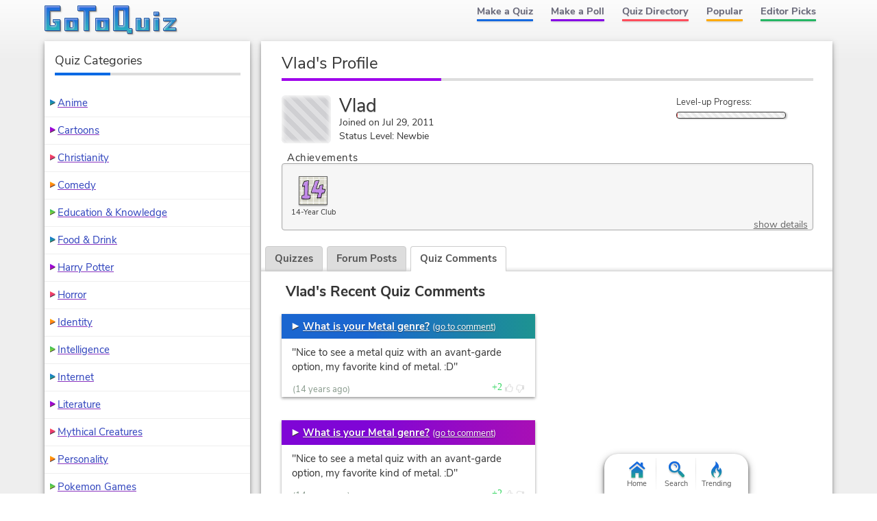

--- FILE ---
content_type: text/html; charset=UTF-8
request_url: https://www.gotoquiz.com/profile/vlad
body_size: 4513
content:
<!DOCTYPE HTML>
<html lang="en"><head>
<meta charset="utf-8" /><title>Vlad, GoTo Quiz User</title>
<link rel="preload" href="/f/nunito-sans-v6-latin-ext_latin-regular.woff2" type="font/woff2" as="font" crossorigin>
<link rel="preload" href="/f/nunito-sans-v6-latin-700.woff2" type="font/woff2" as="font" crossorigin>
<!--[if lt IE 9]>
<script>var e=("article,aside,footer,header,nav,section,main").split(',');for(var i=0;i<e.length;i++)document.createElement(e[i]);</script>
<![endif]-->
<link rel="stylesheet" href="/css/cache/43-grd-plb-tab-prf-qse.css">
<meta name="viewport" content="width=device-width,initial-scale=1,user-scalable=yes">
<link rel="icon" type="image/png" href="https://www.gotoquiz.com/img/2.4/fav_c.png">
<link rel="canonical" href="https://www.gotoquiz.com/profile/vlad">
<meta name="theme-color" content="#3D76C7">
<style>
@font-face {
  font-family: 'Nunito Sans';
  font-style: normal;
  font-weight: 700;
  font-display: swap;
  src: local('Nunito Sans Bold'), local('NunitoSans-Bold'),
       url('../f/nunito-sans-v6-latin-700.woff2') format('woff2'),
       url('../f/nunito-sans-v6-latin-700.woff') format('woff');
}
</style>
</head><body class="grid grid2Col">
<header><a id="logoLink" href="/" title="Home"><svg xmlns="http://www.w3.org/2000/svg" xmlns:xlink="http://www.w3.org/1999/xlink" width="195" height="44" viewBox="-.5 -.5 195 44"><defs><filter id="lgo_f"><feGaussianBlur in="SourceAlpha" stdDeviation="1" result="blur"/><feOffset dy="1" dx="1"/><feComposite in2="SourceAlpha" operator="arithmetic" k2="-1" k3="1" result="s"/><feFlood flood-color="#e5f3ff" flood-opacity=".64"/><feComposite in2="s" operator="in"/><feComposite in2="SourceGraphic"/></filter><filter id="lgo_d"><feGaussianBlur in="SourceAlpha" stdDeviation="1.3"/><feOffset dx="2.2" dy="2.2"/><feComponentTransfer><feFuncA type="linear" slope=".24"/></feComponentTransfer><feMerge><feMergeNode/><feMergeNode in="SourceGraphic"/></feMerge></filter><g id="lgo_l"><path d="M0 0v36h22V20H12v4h2l1 1v3l-1 1H8l-1-1V8l1-1h14V0z"/><path id="lgo_o" d="M29 18v18h19V18H29zm12 5v8l-1 1h-3l-1-1v-8l1-1h3l1 1z"/><path d="M48 0v7h8l1 1v28h7V8l1-1h9V0z"/><use xlink:href="#lgo_o" transform="translate(45)"/><path d="m123 33-1-1V0h-22v36h19l1 1v3h7v-7h-4zm-8-26v21l-1 1h-6l-1-1V7l1-1h6l1 1zM133 18v18h19V18h-7v13l-1 1h-3l-1-1V18zM159 36h7V18h-7v18zm0-27v5h7V9h-7zM173 18v4h11l-11 11v3h18v-4h-10l10-11v-3z"/></g><g id="lgo_b"><path d="M7 28.5v-21M14.5 29h-7M15 24.5v4M7.5 7H22V0H0v36h22V20H12v4h2.5"/><path id="lgo_o2" d="M29 18v18h19V18H29.5zm7 13.5v-9m4.5 9.5h-4m4.5-9.5v9M36.5 22h4"/><path d="M64.5 7H74V0H48v7h8.5M57 7.5V36h7V7.5"/><use xlink:href="#lgo_o2" transform="translate(45)"/><path d="M122 32.5V0h-22v36h20m.5 1v3h6.5v-7h-4.5m-15-27h7M107 28.5v-22m7.5 22.5h-7M115 6.5v22M144.5 32h-4M140 31.5V18h-7v18h19V18h-7v13.5M159 36h7V18h-7v18.5zm0-27v5h7V9h-6.5zM173 18v4h10l.5.5L173 33v3h18v-4h-10l-.5-.5L191 21v-3z"/></g><linearGradient id="lgo_g" x1="0" y1="0" x2="0" y2="100%"><stop offset="0%" stop-color="#1A63E0"/><stop offset="100%" stop-color="#29b7bc"/></linearGradient></defs><use xlink:href="#lgo_l" style="stroke:rgba(0,0,0,.267);fill:rgba(0,0,0,.267)" transform="translate(1 1)"/><g filter="url(#lgo_d)"><use xlink:href="#lgo_l" style="fill:url(#lgo_g);filter:url(#lgo_f)"/></g><use xlink:href="#lgo_b" stroke="#1f58a9" fill="none"/></svg></a><input type="checkbox" id="navbar-chk">
<nav><ul id="topLinks">
    <li><a href="/quiz/maker/create.html">Make a Quiz</a>
    <li><a href="/poll/maker/design-poll.html">Make a Poll</a>
    <li><a href="/i">Quiz Directory</a>
    <li><a href="/top-quizzes.html">Popular</a>
    <li><a href="/editors-picks/">Editor Picks</a>
  </ul><label for="navbar-chk" id="navbar-btn"></label></nav>
</header>
<main>
<section>
  <h1>Vlad's Profile</h1>
  <div id="uinfo" class="smallAvatar">
    <div id="uinfoLeft">
<div id="picField"></div>        <p><span class="uname">Vlad</span><br>
      Joined on Jul 29, 2011<br>
      Status Level: Newbie        </p>
    </div>

    <div id="uinfoRight">

                <div class="levelUpText">
                  Level-up Progress:
                </div>
                <div class="levelUpBox"><div class="levelUpBar lubRed" style="width: 1%;">&nbsp;</div></div>
            </div>
  </div>
  
  
<div class="ach-container indent"><div class="ach-listTitle">Achievements</div><div class="ach-list"><div class="ach-display">          <div class="ach-icon" style="background-image: url(/img/2.54/achieve/year-14final_c.svg)">
          </div>
<div class="ach-title">14-Year Club</div></div><a href="#" id="ach-detailShow">show details</a></div></div>
  <div id="profileTabs" class="gtab-container no-js">
    <div class="gtab-nav">
<a href="#" class="gtab-nav__link">Quizzes</a>
<a href="#" class="gtab-nav__link">Forum Posts</a>
<a href="#" class="gtab-nav__link is-active">Quiz Comments<span class="gtab-counter">2</span></a>
    </div>
    
    
<div class="tabContent" id="quizContent"><h3>Vlad's Quizzes</h3><p><i>No quizzes added yet!</i></p></div><div class="tabContent"><h3>Vlad's Recent Posts</h3><p><i>No posts yet!</i></p></div><div class="tabContent is-active"><h3>Vlad's Recent Quiz Comments</h3>    <div class="cmtsBox">
        <ul class="myposts">
    <li>
      <div class="titleBar">
        <a class="icPre" href="/what_is_your_metal_genre">What is your Metal genre?</a>
        <span class="viewCmts">
            (<a href="/gtq/to-qcmt.html?cid=159943">go to comment</a>)
        </span>
      </div>
      
      <blockquote>
         <p>"Nice to see a metal quiz with an avant-garde option, my favorite kind of metal. :D"</p>      </blockquote>
      <div class="cmtDeets">
<time datetime="2011-07-29T03:29:05-04:00" title="Jul 29, 2011 3:29am">(14 years ago)</time>          <span class="cmtReplies"></span>
    <div class="thumbs" data-user-like="0">
      <span class="thumbVal upVal">2</span>
      <span class="thumbU"></span><span class="thumbD"></span>
    </div>
      </div>
    </li>
    <li>
      <div class="titleBar">
        <a class="icPre" href="/what_is_your_metal_genre">What is your Metal genre?</a>
        <span class="viewCmts">
            (<a href="/gtq/to-qcmt.html?cid=159942">go to comment</a>)
        </span>
      </div>
      
      <blockquote>
         <p>"Nice to see a metal quiz with an avant-garde option, my favorite kind of metal. :D"</p>      </blockquote>
      <div class="cmtDeets">
<time datetime="2011-07-29T03:28:02-04:00" title="Jul 29, 2011 3:28am">(14 years ago)</time>          <span class="cmtReplies"></span>
    <div class="thumbs" data-user-like="0">
      <span class="thumbVal upVal">2</span>
      <span class="thumbU"></span><span class="thumbD"></span>
    </div>
      </div>
    </li>
        </ul>
    </div>
</div>  
  </div>
  
</section>


</main><div id="leftCol" class="sideCol"><div class="card sideBox"><h2>Quiz Categories</h2><ul class="stdVertical bltList noContentBefore noContentAfter"><li><a href="/i/arts/animation/anime">Anime</a><li><a href="/i/arts/animation/cartoons">Cartoons</a><li><a href="/i/society/religion-and-spirituality/christianity">Christianity</a><li><a href="/i/arts/television/tv-comedy">Comedy</a><li><a href="/i/society/education">Education & Knowledge</a><li><a href="/i/lifestyle/food-drink">Food &amp; Drink</a><li><a href="/i/arts/literature/lit-fantasy/harry-potter">Harry Potter</a><li><a href="/i/arts/movies/horror-movies">Horror</a><li><a href="/i/all-about-you/identity">Identity</a><li><a href="/i/all-about-you/intelligence">Intelligence</a><li><a href="/i/computers/internet">Internet</a><li><a href="/i/arts/literature">Literature</a><li><a href="/i/offbeat/mythical-creatures">Mythical Creatures</a><li><a href="/i/all-about-you/your-personality">Personality</a><li><a href="/i/games/video-games/roleplaying-video-games/pokemon-games">Pokemon Games</a><li><a href="/i/society/politics">Politics</a><li><a href="/i/arts/television">Television</a><li><a href="/i/countries/north-america/united-states">United States</a><li><a href="/i/games/video-games">Video Games</a><li><a href="/i/society/work">Work</a></ul></div></div><footer><ul id="footLinks"><li><a href="/terms.html">Terms &amp; Conditions</a><li><a href="/privacy.html">Privacy Policy</a><li><a href="/contact.html">Contact Us</a><li><a href="/help/faq.html">FAQ &amp; Attributions</a></ul></footer><div id="floatBar"><div id="floatBarDisp"><a href="/" id="fbarHome" class="fbarA"><div class="fbarIc"></div>Home</a><a href="#" id="fbarSearch" class="fbarA"><div class="fbarIc"></div>Search</a><a href="/trending.html" id="fbarTrend" class="fbarA"><div class="fbarIc"></div>Trending</a></div></div><script>
document.getElementById('profileTabs').classList.remove('no-js');
</script>
<!--[if lt IE 9]>
<script src="/js/jquery.oldie3.js"></script>
<![endif]-->
<!--[if gte IE 9]><!-->  
<script src="//ajax.googleapis.com/ajax/libs/jquery/3.5.0/jquery.min.js"></script>
<script>if(typeof window.jQuery=='undefined')document.write(unescape('%3Cscript src="/js/jquery-3.5.0.min.js"%3E%3C/script%3E'));</script>
<!--<![endif]-->  
<script src="/js/cache/40-v253.js"></script><script src="/js/cache/40-pol-sha-mor-tab.js"></script>  <script>
  $(document).ready(function() {
      $('#leftCol').activatePolls();
  });
  
  $(window).on('load', function() {
      $('#profileTabs').gtqTabs({
            tabLinks: '.gtab-nav__link',
            tabContents: '.tabContent'
      });
         
  var $achList = $('.ach-list'),
      $detLnk = $('#ach-detailShow'),
      $detBox;
      
$achList.moreList({
    maxHeight: 110, 
    speed: 900,
    moreText: 'Show All', 
    blockClass: 'ach-more', 
    anchorClass: 'ach-moreAnchor',
    onInit: function() { $achList.addClass('ach-listObscured'); },
    onExpandEnd: function() { 
        $achList.removeClass('ach-listObscured'); 
        $('.ach-more').remove();
    }});
      
  $detLnk.click(function(e) {
      e.preventDefault();
      
      if (!$detBox) {
          $.get('/account/vlad/achieve-details.html', function(html) {
              $detBox = $(html);
              $detBox.gtqModal({addClass: 'ach-detailModal'});
              
              setTimeout(function() {
                var $acctDet = $detBox.find('.ach-acctDetails'),
                    $acctList = $acctDet.children('.ach-entityList'),
                    acctHi = $acctList.height(),
                    acctScHi = $acctList.prop('scrollHeight'),
                    boxHi = $detBox.height(),
                    divHi = acctScHi / boxHi;
                    
                if ((divHi < 0.4) && ((acctScHi - acctHi) < (1 + ((0.4 - divHi) / 0.4)) * 30))
                    $acctDet.css('flex-shrink', 0);
            }, 800);
          });
      }
      else
          $detBox.gtqModal({addClass: 'ach-detailModal'});
  });
  
      
      $('#quizList').moreList({maxHeight: 1600});
      var sw = gtqUtil.has(window, 'pikachu.sr') ? window.pikachu.sr[0] : 400,
          hmax = sw < 500 ? 1200 : 1600;
      $('.postsBox,.cmtsBox').moreList({maxHeight: hmax});
  });
  </script>

<script>
var d,s;window.CSS&&CSS.supports("color","var(--myvar)")||((s=(d=document).createElement("script")).src="/js/3rdparty/css-vars.js",d.head.appendChild(s));
</script>

<script>
var _gaq=[];
_gaq.push(['_setAccount','UA-628020-1']);
_gaq.push(['_trackPageview']);
(function(d,t){
var ga=d.createElement(t),s=d.getElementsByTagName(t)[0];
ga.src=('https:'==document.location.protocol?'https://ssl':'http://www')+'.google-analytics.com/ga.js';
s.parentNode.insertBefore(ga,s);
})(document,'script');
</script>
</body></html><!-- Time: 171.8ms -->

--- FILE ---
content_type: image/svg+xml; charset=utf-8
request_url: https://www.gotoquiz.com/img/2.53/gtq-sprite3_c.svg
body_size: 2306
content:
<svg xmlns="http://www.w3.org/2000/svg" xmlns:xlink="http://www.w3.org/1999/xlink" width="20" height="400"><defs><linearGradient id="bltg1" x1="0" x2="0" y1="0" y2="1"><stop offset="0%" stop-color="#156ADF"/><stop offset="100%" stop-color="#2a8"/></linearGradient><linearGradient id="bltg2" x1="0" x2="0" y1="0" y2="1"><stop offset="0%" stop-color="#8600E6"/><stop offset="100%" stop-color="#B913B7"/></linearGradient><linearGradient id="bltg3" x1="0" x2="0" y1="0" y2="1"><stop offset="0%" stop-color="#FF4D5B"/><stop offset="100%" stop-color="#DA2E7A"/></linearGradient><linearGradient id="bltg4" x1="0" x2="0" y1="0" y2="1"><stop offset="0%" stop-color="#fa0"/><stop offset="100%" stop-color="#FF6D25"/></linearGradient><linearGradient id="bltg5" x1="0" x2="0" y1="0" y2="1"><stop offset="0%" stop-color="#25B664"/><stop offset="100%" stop-color="#9DDE2D"/></linearGradient><linearGradient id="bltg6" x1="0" x2="0" y1="0" y2="1"><stop offset="0%" stop-color="#fff"/><stop offset="100%" stop-color="#f8f8f8"/></linearGradient><linearGradient id="rfg1" x1="0" x2="0" y1="0" y2="1"><stop offset="0%" stop-color="#ffbdbd"/><stop offset="100%" stop-color="#ff3d3d"/></linearGradient><linearGradient id="rfg2" x1="0" x2="0" y1="0" y2="1"><stop offset="0%" stop-color="#ffd9b3"/><stop offset="100%" stop-color="#ff850a"/></linearGradient><linearGradient id="rfg3" x1="0" x2="0" y1="0" y2="1"><stop offset="0%" stop-color="#ffd"/><stop offset="100%" stop-color="#ff3"/></linearGradient><linearGradient id="rfg4" x1="0" x2="0" y1="0" y2="1"><stop offset="0%" stop-color="#e8ffd1"/><stop offset="100%" stop-color="#9cff38"/></linearGradient><linearGradient id="rfg5" x1="0" x2="0" y1="0" y2="1"><stop offset="0%" stop-color="#a8ffc8"/><stop offset="100%" stop-color="#00e654"/></linearGradient><linearGradient id="icg" x1="0" x2="0" y1="0" y2="1"><stop offset="33%" stop-color="#156ADF"/><stop offset="100%" stop-color="#22A58B"/></linearGradient><path id="com" d="M8 2.5C8 1.1 6.2 0 4 0S0 1.1 0 2.5 1.8 5 4 5c.3 0 .6 0 .9-.1L7 7l-.4-2.6C7.4 3.9 8 3.3 8 2.5z"/><path id="hom" d="M2 8v6h3.5v-4h3v4H12V8L7 4 2 8zm10-4V1h-2v1.5L7 0 0 6l1 1 6-5 6 5 1-1-2-2z"/><path id="mag" d="M13.9 11.9c-.3-.6-3.6-3.7-3.6-3.7H9.1c1-1.4 1.3-3.1.9-4.6C9.4 1.5 7.5-.2 4.8 0 2.3 0 .3 2 0 4.2c-.3 2.4 1 4.1 2.2 4.7 1.7 1.1 4.3 1.2 6-.3l.1 1.4s3 3.2 3.6 3.6c.4.3 1.2.2 1.6-.3.4-.3.6-1.1.4-1.4zM1.8 4.8c0-2.2 1.8-3.1 2.8-3.2 2.6-.3 3.9 1.6 3.9 3.2 0 4.7-6.7 4.5-6.7 0zm3.1-2.2c-.3 0-.5.3-.5.4 0 .3.2.4.4.4.9 0 1.6.6 1.6 1.6 0 .3.3.4.4.4.3 0 .4-.3.4-.4.3-1.4-.8-2.4-2.3-2.4z"/><path id="frm" d="M6.5 7.5h3.7c1.4 0 1.9-.9 1.9-1.4V1.4c0-.5-.5-1.4-1.9-1.4H1.9C.5 0 0 .9 0 1.4v4.7c0 .5.5 1.4 1.9 1.4h.9v3.7l3.7-3.7zm3.3-5.2c.7 0 1.4.7 1.4 1.4s-.7 1.4-1.4 1.4-1.4-.7-1.4-1.4.7-1.4 1.4-1.4zm-3.7 0c.7 0 1.4.7 1.4 1.4s-.7 1.4-1.4 1.4-1.4-.6-1.4-1.4.6-1.4 1.4-1.4zM2.3 5.1C1.6 5.1.9 4.4.9 3.7s.7-1.4 1.4-1.4 1.4.7 1.4 1.4-.6 1.4-1.4 1.4zm10.8-2.3V7c0 .5-.5 1.4-1.9 1.4H7.5l-1.9 1.9h2.8l3.7 3.7v-3.7h.9c1.4 0 1.9-.9 1.9-1.4V4.2c0-.5-.4-1.4-1.8-1.4z"/><path id="fir" d="M5.1 14c.1 0 1.9-1.6 1.9-3.2 0-2-2.1-2.4-2.1-3.8 0-.5.1-1.1.3-1.4.1-.5-1.7.7-1.7 2.4 0 .5.4 1.2.4 1.8 0 .3-.2.4-.4.4-.8 0-.8-1-.7-1.3.1-.3-.8.4-.8 2.3C2 12.4 3.5 14 3.7 14 1.8 14 0 11.6 0 9.3 0 6 3.9 3.9 3.9 2.2 3.9.6 3.5 0 3.6 0c.8.2 3 2.6 3 4.4C6.6 5.6 6 6 6 6.6c0 .3.1.6.5.6 1.1 0 .9-2 .9-2s1.7 1.4 1.7 3.6C9 11.6 6.8 14 5.1 14z"/><filter id="d"><feGaussianBlur stdDeviation=".5"/></filter><style>.blt { fill:#333; filter:url(#d); } #cf line { stroke:#aaa; stroke-linecap:round; } #rf { stroke-linecap: round; stroke-linejoin: round; } #rf path, #rf line, #rf .s { stroke: #666; } #rf path { fill: none; } #rf .sh { stroke: none; fill: #888; filter: url(#d); } #rf ellipse, #rf .f { fill: #666; } .dkgs { stroke:#3f3f3f; }</style></defs><polygon class="blt" points="2,9 2,1 10,5"/><polygon fill="url(#bltg1)" points="2,8 2,0 10,4"/><polygon class="blt" points="2,29 2,21 10,25"/><polygon fill="url(#bltg2)" points="2,28 2,20 10,24"/><polygon class="blt" points="2,49 2,41 10,45"/><polygon fill="url(#bltg3)" points="2,48 2,40 10,44"/><polygon class="blt" points="2,69 2,61 10,65"/><polygon fill="url(#bltg4)" points="2,68 2,60 10,64"/><polygon class="blt" points="2,89 2,81 10,85"/><polygon fill="url(#bltg5)" points="2,88 2,80 10,84"/><g id="cf" transform="translate(0 100)"><circle fill="#fd6" stroke="#444" cx="8" cy="8" r="7.5"/><path fill="#444" d="M8 4c1.5 0 2-.5 4-.5s2.8.3 3 .5 0 1 0 1-1 .5-1 1c0 1-.4 2.3-.9 2.5-.3.2-1.4.3-2.5 0C8.6 8 9.5 5 8 5s-.4 3-2.4 3.5c-1.1.3-2.1.1-2.5 0C2.5 8.3 2 7 2 6c0-.5-1-1-1-1s-.3-.8 0-1 .5-.5 3-.5S6.5 4 8 4zM5.5 12c-.5 0-.5 1 0 1h4c2.2-.2 3-2 3-2.5s-1-.7-1.1 0c-.1.5-.8 1.5-1.9 1.5h-4z"/><line x1="3.5" y1="6.5" x2="5.5" y2="5"/><line x1="10.5" y1="6.5" x2="13" y2="5"/></g><g transform="translate(0 120)"><polygon fill="red" points="1,0 6,0 6,6 3.5,8.5 1,6"/><circle fill="#fc4" stroke="#000" cx="3.5" cy="12" r="3"/><line stroke="#c00" stroke-width="2" x1="3.5" y1=".5" x2="3.5" y2="8"/><circle fill="#ff5" cx="3.3" cy="11.7" r="1.8"/><polygon fill="none" stroke="#000" stroke-linejoin="bevel" points="1,0 6,0 6,6 3.5,8.5 1,6"/></g><g id="rf" transform="translate(0 140)"><circle class="sh" cx="7.5" cy="8.5" r="7"/><circle class="sh" cx="7.5" cy="28.5" r="7"/><circle class="sh" cx="7.5" cy="48.5" r="7"/><circle class="sh" cx="7.5" cy="68.5" r="7"/><circle class="sh" cx="7.5" cy="88.5" r="7"/><circle class="s" fill="url(#rfg1)" cx="7.5" cy="7.5" r="7"/><circle class="s" fill="url(#rfg2)" cx="7.5" cy="27.5" r="7"/><circle class="s" fill="url(#rfg3)" cx="7.5" cy="47.5" r="7"/><circle class="s" fill="url(#rfg4)" cx="7.5" cy="67.5" r="7"/><circle class="s" fill="url(#rfg5)" cx="7.5" cy="87.5" r="7"/><g id="e"><ellipse cx="5.3" cy="5.6" rx="1" ry="1.3"/><ellipse cx="9.7" cy="5.6" rx="1" ry="1.3"/></g><path d="M4.3 11.3s.6-2 3.2-2 3.2 2 3.2 2"/><line x1="6.2" y1="5" x2="3.7" y2="3.4"/><line x1="8.8" y1="5" x2="11.3" y2="3.4"/><use xlink:href="#e" transform="translate(0 20)"/><path d="M4.4 31s1.3-1 3.2-1 3.2 1 3.2 1"/><use xlink:href="#e" transform="translate(0 40)"/><line x1="4.4" y1="50" x2="10.7" y2="50"/><use xlink:href="#e" transform="translate(0 60)"/><path d="M4.5 70s1.3 1.3 3.2 1.3c2 0 3.2-1.3 3.2-1.3M4 85.5s.6-1 1.3-1 1.3 1 1.3 1M8.5 85.5s.6-1 1.3-1 1.3 1 1.3 1"/><path class="f" d="M3.7 89s1.6 1.3 3.8 1.3c2.2 0 3.8-1.3 3.8-1.3s-1 3.2-3.8 3.2S3.7 89 3.7 89z"/></g><g transform="translate(0 240)"><use xlink:href="#com" fill="#999"/><use xlink:href="#com" fill="#eee" transform="matrix(.875 0 0 .8 .438 .4)"/><ellipse filter="url(#d)" fill="#999" fill-opacity=".3" cx="4.3" cy="6.4" rx="3.3" ry=".5"/></g><polygon class="blt" points="2,269 2,261 10,265"/><polygon fill="url(#bltg6)" points="2,268 2,260 10,264"/><g transform="translate(0 280)" class="dkgs"><polygon fill="#FAFAFA" points="0.6,14.7 3.6,14.2 14.6,3.2 12.1,0.8 1.1,11.7"/><rect x="4.8" y="3.4" transform="matrix(-.71 -.71 .71 -.71 5.12 19.54)" fill="#6af" width="3.5" height="10.6"/><polygon fill="#3B8CFF" points="12.1,0.7 10.6,2.2 13.1,4.7 14.6,3.2"/><rect x="10" y="2.4" transform="matrix(.71 -.71 .71 .71 .28 9.1)" fill="#E6E6E6" width="2.1" height="3.5"/></g><polygon fill="#79d" points="13,300 7.7,302.3 14.5,305.4"/><polyline fill="none" stroke="#79d" stroke-width="2" points="1,314 4,307 7.7,311 11.7,303"/><use xlink:href="#hom" filter="url(#d)" opacity=".22" transform="translate(0 321)"/><use xlink:href="#hom" fill="url(#icg)" transform="translate(0 320)"/><use xlink:href="#mag" filter="url(#d)" opacity=".22" transform="translate(0 341)"/><use xlink:href="#mag" fill="url(#icg)" transform="translate(0 340)"/><use xlink:href="#frm" filter="url(#d)" opacity=".22" transform="translate(0 361)"/><use xlink:href="#frm" fill="url(#icg)" transform="translate(0 360)"/><use xlink:href="#fir" filter="url(#d)" opacity=".22" transform="translate(0 381)"/><use xlink:href="#fir" fill="url(#icg)" transform="translate(0 380)"/></svg>

--- FILE ---
content_type: image/svg+xml; charset=utf-8
request_url: https://www.gotoquiz.com/img/2.54/achieve/year-14final_c.svg
body_size: 1607
content:
<svg xmlns="http://www.w3.org/2000/svg" xmlns:xlink="http://www.w3.org/1999/xlink" width="50" height="50" xml:space="preserve"><defs><g id="colr"><path d="m16.9 8.1-1.1 25 4.6-.2s-.3 5.4-.3 5.7c-2.5 1.8-11.2 1.3-15.1.8.1-.1.5-5.7.5-5.7l3.8-.6s.5-15 .5-15.6c-1.5-.1-3.5.8-3.7.2s4.3-9.1 4.3-9.1l6.5-.5zM28.61 8.35l6.81-1.05-4.96 14.35 4.64-.01 1.63-5.91 5.5-.57-1.14 7.55s4.83-.3 5.24.05-1.46 6.07-1.98 6.48-3.85.64-3.85.64-1.37 7.3-1.93 7.88-1.99 0-3.68.17c-1.23.13-2.56.35-2.86.06-.7-.7 1.58-8.4 1.58-8.4s-4.47-.44-7.99-.64c-1.79-.1-2.92.47-3.91-.53-.29-.3 6.9-20.07 6.9-20.07z"/></g></defs><path fill="#D9D8CA" d="M0 0h50v50H0z"/><g stroke="#fff" fill="none"><path d="M15.5 50V0M25.4 0v50M35.5 0v50M45.5 0v50M5.5 50V5.5H50M0 15.5h50M0 25.5h50M0 35.5h50M0 45.5h50M5.5 0v5.5H0"/></g><use xlink:href="#colr" fill="rgba(0,0,0,0.18)" transform="translate(0 2)"/><use xlink:href="#colr" fill="#C189E8"/><g stroke="#D7B7ED" fill="none"><path d="M7.29 16.98s2.23-6.27 3.33-7.08 6.05-1.11 6.05-1.11M6.05 34.64l3.7-.5M16.01 34.28c1.33-.69 3.75-.18 3.75-.18M22.77 28.13c0-1.58 2.44-7.68 3.08-9.09s2.37-8.22 3-9.55c.42-.89 5.05-1.39 5.97-1.39M29.88 22.56c.55.23 5.48.48 5.83.22.56-.42 1.48-5.65 1.8-6.02s4.28-.69 4.28-.69M40.47 23.45l4.97.49"/></g><g fill="#111"><path d="M17.65 7.29c.21.85-.4 2.81-.46 4.24-.17 4.18.18 13.29-.94 20.97 1.35-.11 2.89-.03 4.39.23.28 2.23-.29 3.84-.28 6.14-4.48 1.81-10.19.93-15.27.77-.76-.8-.41-1.7-.28-2.89.14-1.23.24-2.54.67-3.46 1.15-.49 2.67.15 3.49-.67.73-4.64.08-9.02.54-14.88-1.24-.41-2.37.73-3.72.22-.01-1.85.84-3.56 1.53-5.14a27.16 27.16 0 0 1 2.38-4.4c2.02-.33 5.89-1.2 7.95-1.13zm-7.36 2.15c-.78 1.25-1.4 2.22-1.98 3.6-.56 1.33-1.15 2.19-1.3 3.83.79-.06 2.48-.75 3.48-.67-.55 5.96-.01 12.26-.67 17.35-1.31.36-2.41.29-3.71.68 0 1.8-.7 3.39-.33 4.53 2.76-.06 4.2.16 6.19.17 1.36 0 2.83.13 4.13.01 1.31-.13 1.95-.47 3.13-.8.21-1.75.6-2.89.48-4.6-.62-.05-1.59-.02-2.51-.12-.53-.06-1.18.45-1.42.33-.77-.39-.04-4.08.04-5.59.1-1.95.09-3.09.17-4.53.08-1.48.26-3.26.06-6.7-.16-2.78.52-6.68.63-8.6-.99-.19-4.77.94-6.39 1.11zM35.92 6.92a213.4 213.4 0 0 1-2.91 7.82 35.71 35.71 0 0 0-2.08 6.57c1.66.52 2.56.07 3.82-.06.67-1.6.91-4.14 1.51-5.81a16.71 16.71 0 0 1 6.52-.7c-.03 1.99-1.2 4.92-1.27 7.22 1.5.23 3.24.05 5.06.63.16.89-.21 1.91-.51 2.65-.58 1.44-.79 2.87-1.46 4.05-.94.48-2.7.48-3.81.78-1.01 2.27-1.15 5.98-2.05 8.01l-2.88.05c-.78.01-2.11-.03-2.65.06-.55.09-1.04.47-1.42.05-.52-.61.1-1.65.19-2.3.34-2.37 1.17-4.13 1.43-6.4-1.75-.12-2.79-.13-5.54-.25-1.01-.05-2.41-.33-3.29-.22-1.03.12-1.85.23-2.84-.29-.67-.91-.31-1.09-.11-2.03 1.07-5.12 3.94-8.83 4.78-13.68a19.04 19.04 0 0 1 2.03-5.29c1.46-.18 5.93-1.12 7.48-.86zm-7.04 1.8c-1.56 3.06-2.01 6.58-3.27 9.76-1.22 3.08-2.75 6.36-3.23 9.29.59.57 2.17.4 3.12.4 1.89 0 4.12.29 5.98.38 1.04.04 2.3-.09 3.09.15-.13 2.64-1.6 5.36-1.76 8.26 1.1.46 3.75-.09 5.17-.09a88.24 88.24 0 0 0 1.55-6.7c.16-.87.36-.91 1.02-1.16.95-.36 2.53-.14 3.27-.51.56-1.59 1.41-3.08 1.63-5.01-1.55-.31-3.44-.2-4.99-.51-.11-2.2 1.31-5.28 1.12-7.31-.88-.07-3.54.37-4.29.62-1.03 1.56-1.03 4.83-1.93 6.06-1.62.08-3.91.21-5.33-.27.14-1.41.59-2.95 1.01-4.28.45-1.43 1.25-2.85 1.57-4.32.34-1.55 1.83-4.07 2.18-5.73-1.66-.06-5.08.78-5.91.97z"/></g></svg>